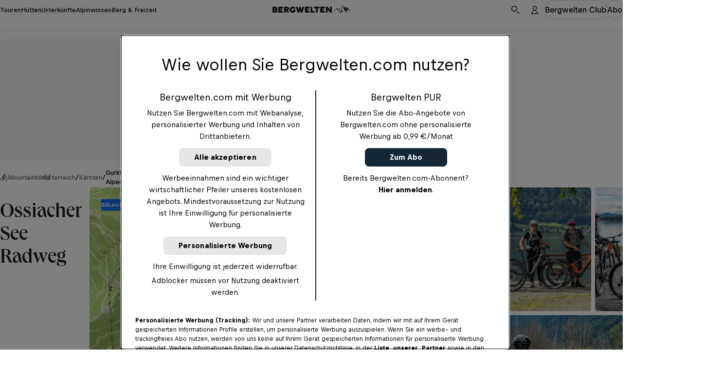

--- FILE ---
content_type: text/javascript; charset=utf-8
request_url: https://www.bergwelten.com/_astro/_entryId_.f1310a40.C5xdkqSJ.js
body_size: -15
content:
const l="_fakeModal_1rlxn_16",e="_modal_1rlxn_16",n="_fullBody_1rlxn_58",o="_body_1rlxn_69",_="_head_1rlxn_75",r="_fullscreen_1rlxn_89",s="_fullscreenOnMobile_1rlxn_105",c="_fullscreenOnTablet_1rlxn_114",a="_overlay_1rlxn_122",d="_border_1rlxn_147",t={fakeModal:l,modal:e,fullBody:n,body:o,head:_,fullscreen:r,fullscreenOnMobile:s,fullscreenOnTablet:c,overlay:a,border:d};export{t as s};


--- FILE ---
content_type: text/javascript; charset=utf-8
request_url: https://www.bergwelten.com/_astro/Card.CVP-BtWV.js
body_size: 952
content:
import{T as L}from"./hooks.module.BBxnNXAm.js";import{C as z}from"./CardHeadline.DMS_x0-O.js";import{C as n}from"./CosmosText.DfI7WzUu.js";import{s as b}from"./safeGetWindow.hTEOSygm.js";import{C as A}from"./cardFallbackImage.Bm-NRiew.js";import{I as p}from"./ImagePolicy.BZjpGD8F.js";import{B as I}from"./Badge.DPmg-p_8.js";import{T as m}from"./TextOverflow.CD1neU8F.js";import{S}from"./SportBadge.6T6r1Mo-.js";import{L as _}from"./Link.D4Zznixg.js";import{c as O,d as e}from"./myclub.9b771ede.yQL7c2Vp.js";import{u as a}from"./jsxRuntime.module.BBKAI09x.js";import{a as u}from"./Image.CxgQKXSv.js";import{a as d}from"./classNames.DChqoQHN.js";const w=({mapImage:r})=>a(u,{image:r,policy:p["map-image"],className:O.mapBadge});var P=(r=>(r.DEFAULT="default",r.COVER_BACKGROUND="cover-background",r))(P||{});const W={horizontal:e.horizontal,vertical:e.vertical,auto:e.autoOrientation},Y=({image:r,title:t,preHeader:f,href:o,description:s,tags:g=[],isAd:h=!1,textAlign:v="left",orientation:B="vertical",verticalImageMode:i="default",mapImage:c,sportCategory:l,accommodationEcommerceItem:C})=>{const N=d({[e.cardContent]:!0,[e.centerContent]:v==="center",[e.pushTitleToBottom]:i==="cover-background"}),y=d({[e.card]:!0,[W[B]]:!0,[e.hasBackgroundImage]:i==="cover-background"}),x=r??A,k=L(()=>{const T=b();return{eventName:"click",eventPayload:{value:t,click_url:o,element_position:T?.location.pathname??"",method:"",content_type:"Card"}}},[t,o]);return a("div",{className:y,children:[a("div",{className:e.cardHead,children:[a(u,{image:x,policy:p["card-image"],alt:r?.alt??"",className:e.cardImage}),h&&a(I,{size:"small",color:"dark-glass",className:e.adBadge,children:"Werbung"}),c&&a("div",{className:e.mapImageContainer,children:a(w,{mapImage:c})})]}),a("div",{className:N,children:[a(n,{size:"xx-small",tag:"span",className:e.preHeader,children:f}),a(m,{title:t,numLines:2,children:a(z,{size:"medium",tag:"h3",children:a(_,{href:o,className:e.cardLink,shouldStretch:!0,analytics:k,accommodationEcommerceItem:C,children:t})})}),s&&a(m,{title:s,numLines:3,children:a(n,{size:"x-small",kind:"subtle",tag:"p",html:s})}),a("div",{className:e.cardFooter,children:[a(E,{tags:g}),l&&a(S,{variant:l,className:e.sportBadge})]})]})]})},D=r=>typeof r=="string"?a(n,{size:"xx-small",tag:"span",className:e.tagText,children:r}):r,E=({tags:r})=>r.length===0?null:a("div",{className:e.tagBox,children:r.map(D)});export{Y as C,P as V};


--- FILE ---
content_type: image/svg+xml
request_url: https://www.bergwelten.com/_astro/mountainbike.DBHgNL2K.svg
body_size: 817
content:
<svg width="16" height="16" viewBox="0 0 16 16" fill="none" xmlns="http://www.w3.org/2000/svg">
<g id="mountainbike">
<g id="Group-70">
<path id="Oval" d="M10.0592 4.15806C10.9722 4.05181 11.6273 3.23532 11.5225 2.33439C11.4176 1.43346 10.5925 0.789245 9.6795 0.8955C8.7665 1.00175 8.11137 1.81824 8.21622 2.71917C8.32107 3.6201 9.1462 4.26432 10.0592 4.15806Z" fill="white"/>
<g id="Group">
<path id="Shape" d="M8.03225 11.7371L9.51292 9.19833C9.63364 8.99137 9.56198 8.72391 9.35374 8.60397L8.89545 8.34003C8.87354 8.32741 8.85085 8.31738 8.82784 8.30893L7.57869 7.58953L8.89544 5.75098L10.6711 7.29361C10.7607 7.37146 10.874 7.40614 10.9848 7.39967C10.9909 7.39994 10.997 7.40062 11.0032 7.40062L13.7653 7.40241C14.006 7.40257 14.2031 7.20698 14.2033 6.96778L14.2035 6.6869C14.2036 6.44769 14.0068 6.25185 13.7661 6.25169L11.2293 6.25006L9.35435 4.62124C9.33861 4.60756 9.32192 4.59569 9.30485 4.58467C9.29875 4.57975 9.2928 4.57468 9.28632 4.57009L7.87745 3.57371C7.7114 3.45627 7.47886 3.49519 7.36069 3.66021L4.90229 7.09284C4.84823 7.16833 4.82746 7.2576 4.83634 7.34354C4.83744 7.39255 4.84643 7.44209 4.86525 7.49026L5.52541 9.17942C4.94581 8.73581 4.22074 8.4711 3.43425 8.4711C1.5406 8.4711 0 10.002 0 11.8838C0 13.7655 1.5406 15.2965 3.43425 15.2965C5.12341 15.2965 6.53061 14.078 6.81507 12.4793L7.09885 13.2054C7.18599 13.4284 7.44088 13.54 7.66527 13.4534L8.15902 13.2628C8.3834 13.1763 8.4957 12.923 8.40856 12.7L8.03225 11.7371ZM3.43425 14.3568C2.06202 14.3568 0.945645 13.2474 0.945645 11.8838C0.945645 10.5202 2.06202 9.41081 3.43425 9.41081C4.80647 9.41081 5.92286 10.5202 5.92286 11.8838C5.92286 13.2474 4.80647 14.3568 3.43425 14.3568ZM7.38066 10.0699L6.88608 8.80436L7.80881 9.33578L7.38066 10.0699Z" fill="white"/>
<path id="Shape_2" d="M12.5656 8.44189C10.672 8.44189 9.13135 9.97281 9.13135 11.8546C9.13135 13.7363 10.672 15.2673 12.5656 15.2673C14.4593 15.2673 15.9999 13.7363 15.9999 11.8546C15.9999 9.97281 14.4593 8.44189 12.5656 8.44189ZM12.5656 14.3276C11.1934 14.3276 10.077 13.2182 10.077 11.8546C10.077 10.491 11.1934 9.38161 12.5656 9.38161C13.9378 9.38161 15.0542 10.491 15.0542 11.8546C15.0542 13.2182 13.9378 14.3276 12.5656 14.3276Z" fill="white"/>
</g>
</g>
</g>
</svg>


--- FILE ---
content_type: text/javascript; charset=utf-8
request_url: https://www.bergwelten.com/_astro/commonSchema.DvLxPINt.js
body_size: -119
content:
var r=(o=>(o.TOUR="tour",o.HUT="hut",o.ACCOMMODATION="accommodation",o))(r||{});export{r as D};


--- FILE ---
content_type: text/javascript; charset=utf-8
request_url: https://www.bergwelten.com/_astro/PremiumIndicator.BCkW92H3.js
body_size: 194
content:
import{u as m}from"./jsxRuntime.module.BBKAI09x.js";import{a as u}from"./classNames.DChqoQHN.js";import{P as l,c as o}from"./PremiumIndicatorIcon.B8ckobWB.js";import{l as e}from"./_hut_slug_.0b16768b.BoWvIAIA.js";function s(r){switch(r){case"small":return"xx-small";case"medium":return"x-small";case"large":return"small"}}const I=({premium:r,topline:i,size:t,weight:a,width:c="default",variant:n="with-premium-icon"})=>i?m("div",{className:u({[e.premiumIndicator]:!0,[e.premiumIndicatorLarge]:t==="large",[e.premiumIndicatorDefault]:!r,[e.reduceWidth]:c==="reduce-width"}),children:[r&&n==="with-premium-icon"&&m(l,{size:t}),m(o,{size:s(t),weight:a,clamp:1,children:i})]}):null;export{I as P};
